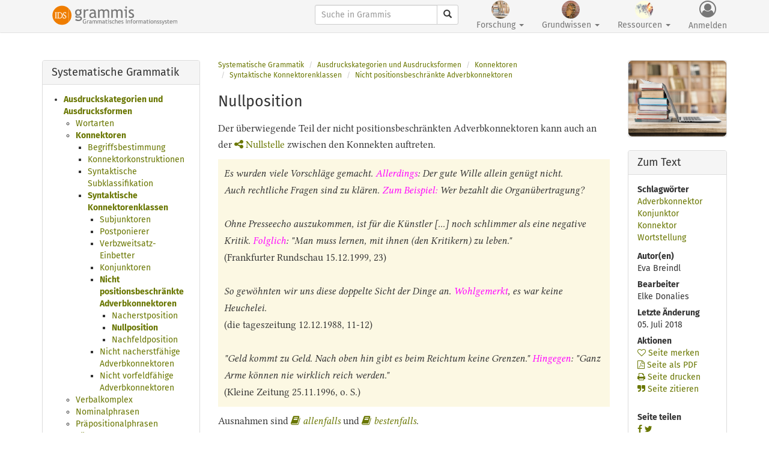

--- FILE ---
content_type: text/html; charset=UTF-8
request_url: https://grammis.ids-mannheim.de/systematische-grammatik/2572
body_size: 42038
content:
<!doctype html>
<html lang="de" itemscope itemtype="http://schema.org/WebPage">
<head>
	<meta http-equiv="Content-Type" content="text/html; charset=utf-8" />
	<meta name="viewport" content="width=device-width, initial-scale=1.0">
	<meta name="google-site-verification" content="TDV-1bA4QoS4ksIDCuhIDKiukijigpUz_NEZBiRs" />
	<meta name="msvalidate.01" content="80B15919D0E04EAASDGEG8363691A3AEB6" />
	
		<title> Nullposition</title>
	
	
	<link rel="stylesheet" href="/css/bootstrap.min.css"/>
	<link rel="stylesheet" href="/css/font-awesome.min.css"/>
	<link rel="stylesheet" href="/css/grammisproto1.css"/>
	<link rel="stylesheet" href="/css/documents.css"/>

	<link rel="stylesheet" href="/css/print.css" media="print"/>
<link rel="stylesheet" href="/css/jquery-ui.min.css"/>	<script src="https://ajax.googleapis.com/ajax/libs/jquery/2.2.4/jquery.js"></script>
	<script src="https://ajax.googleapis.com/ajax/libs/jqueryui/1.12.1/jquery-ui.js"></script>
	<script src="https://cdn.jsdelivr.net/npm/@tensorflow/tfjs@2.0.0/dist/tf.js"></script>
    <script src="https://cdn.jsdelivr.net/npm/danfojs@0.2.7/lib/bundle.js"></script>
    
	<script src="/js/jquery-2.2.3.min.js"></script>
	<script src="/js/jquery-ui.min.js"></script>

	<script src="/js/excercises/selectionExtractor.js"></script>
	<script src="/js/excercises/selectionChecker.js"></script>
	<script src="/js/excercises/index.js"></script>

	<script src="/js/datatables.min.js"></script>
	<script src="/js/datatables.js"></script>
		<script src="https://cdn.datatables.net/buttons/1.5.2/js/dataTables.buttons.min.js"></script>
		
	<script src="/js/d3.v3.min.js"></script>
	<script src="/js/vis.min.js"></script>
		<script type="text/javascript" src="https://cdnjs.cloudflare.com/ajax/libs/iframe-resizer/3.5.16/iframeResizer.min.js"></script>
				<script src="https://cdnjs.cloudflare.com/ajax/libs/vis/4.21.0/vis.min.js"></script>
		
	<script src="/js/bootstrap.min.js"></script>
	<script src="/js/application.js"></script>
	
	
	
	
	<meta name="description" content="grammis ist ein Informationssystem zur deutschen Grammatik und präsentiert aktuelle Forschung zu Syntax, Morphologie und Semantik sowie Wörterbücher, Bibliografien und linguistische Datenbanken." />
	
	

<!-- Piwik -->
<script type="text/javascript">
  var _paq = _paq || [];
  /* tracker methods like "setCustomDimension" should be called before "trackPageView" */
  _paq.push(['trackPageView']);
  //_paq.push(['trackVisibleContentImpressions']);
  _paq.push(['enableLinkTracking']);
  (function() {
    var u="https://stats.ids-mannheim.de/";
    _paq.push(['setTrackerUrl', u+'piwik.php']);
    _paq.push(['setSiteId', '5']);
    var d=document, g=d.createElement('script'), s=d.getElementsByTagName('script')[0];
    g.type='text/javascript'; g.async=true; g.defer=true; g.src=u+'piwik.js'; s.parentNode.insertBefore(g,s);
  })();
</script>
<!-- End Piwik Code -->





    
    
</head>
<body>

<!-- Navbar -->
<div class="container">
	<nav class="navbar navbar-default navbar-fixed-top navbar-full">
	<div class="container">
	<div class="navbar-header">
	<button type="button" class="navbar-toggle collapsed" data-toggle="collapse" data-target="#global-nav" aria-expanded="false">
        <span class="sr-only">Toggle navigation</span>
        <span class="icon-bar"></span>
        <span class="icon-bar"></span>
        <span class="icon-bar"></span>
      </button>
      <a href="/" class="navbar-brand"><img src="/img/GrammisLogoMasterIDS.svg" alt="grammis" class="img-responsive"/></a>	</div>
	
	<div id="global-nav" class="collapse navbar-collapse">
	<div class="navbar-right">
	
	<form method="get" accept-charset="utf-8" class="navbar-form navbar-left" action="/suche">			<div class="input-group">
			<input type="search" name="search" class="form-control input-sm" placeholder="Suche in Grammis" id="search"/><input type="hidden" name="research[]" id="research-sysgrams" value="sysgrams"/><input type="hidden" name="research[]" id="research-corpora" value="corpora"/><input type="hidden" name="research[]" id="research-phonos" value="phonos"/><input type="hidden" name="research[]" id="research-terms" value="terms"/><input type="hidden" name="knowledge[]" id="knowledge-questions" value="questions"/><input type="hidden" name="knowledge[]" id="knowledge-programs" value="programs"/><input type="hidden" name="knowledge[]" id="knowledge-schoolgrams" value="schoolgrams"/><input type="hidden" name="knowledge[]" id="knowledge-orthos" value="orthos"/><input type="hidden" name="ressources[]" id="ressources-connectors" value="connectors"/><input type="hidden" name="ressources[]" id="ressources-affixes" value="affixes"/><input type="hidden" name="ressources[]" id="ressources-prepositions" value="prepositions"/><input type="hidden" name="ressources[]" id="ressources-verbs" value="verbs"/><input type="hidden" name="controller" id="controller"/>				<div class="input-group-btn">
					<button type="submit" class="btn btn-default btn-sm"><span class="glyphicon glyphicon-search" aria-hidden="true"></span></button>      			</div>
    		</div><!-- /input-group -->
    		</form>

  
		  
	
	<ul class="nav navbar-nav">
		<li role="presentation" class="dropdown">
			<a href="/forschung" class="dropdown-toggle text-center" data-toggle="dropdown" role="button"><img src="/img/research-1x.jpg" width="30px" height="30px" class="img-circle" alt=""/><br>Forschung <span class="caret"></span></a>			    <ul class="dropdown-menu">
	            	<li><a href="/systematische-grammatik">Systematische Grammatik</a></li>
			      	<li><a href="/korpusgrammatik">Korpusgrammatik</a></li>
					<!-- <li><a href="/gde">Sprachvergleich</a></li> -->
					<li><a href="/wortphonologie">Wortphonologie</a></li>
					<li><a href="/terminologie">Wissenschaftliche Terminologie</a></li>
					<!-- <li></li> -->
			    </ul>
			 </li>
			 
			 
		<li role="presentation" class="dropdown">
			<a href="/grundwissen" class="dropdown-toggle text-center" data-toggle="dropdown" role="button"><img src="/img/knowledge-1x.jpg" width="30px" height="30px" class="img-circle" alt=""/><br>Grundwissen <span class="caret"></span></a>		        <ul class="dropdown-menu">
			        <li><a href="/fragen">Grammatik in Fragen und Antworten</a></li>
					<li><a href="/progr@mm">Propädeutische Grammatik</a></li>
					<!-- <li><a href="/kontrastive-grammatik">Kontrastive Sicht</a></li> -->
					<li><a href="/vggf">Verzeichnis grundlegender grammatischer Fachausdrücke</a></li>
					<li><a href="/rechtschreibung">Amtliches Regelwerk des Rats für deutsche Rechtschreibung</a></li>
			    </ul>
			 </li>
			 
	        
	    <li role="presentation" class="dropdown">
	    	<a href="/ressourcen" class="dropdown-toggle text-center" data-toggle="dropdown" role="button"><img src="/img/resources-1x.jpg" width="30px" height="30px" class="img-circle" alt=""/><br>Ressourcen <span class="caret"></span></a>		        <ul class="dropdown-menu">
	            	<li><a href="/verbvalenz">Wörterbuch zur Verbvalenz</a></li>
			        <li><a href="/praepositionen">Wörterbuch der Präpositionen</a></li>
			        <li><a href="/konnektoren">Wörterbuch der Konnektoren</a></li>
			        <li><a href="/affixe">Wörterbuch der Affixe</a></li>
			        <li role="separator" class="divider"></li>
				    <li><a href="/genitivdb">Datenbank Genitivmarkierung</a></li>
			     	<!-- <li><a href="/zudasskomplementedb">Datensatz zu-/dass-Komplemente</a></li> -->
			     	<li><a href="/attributiveadjektivedb">Datenbank attributive Adjektive</a></li>
			     	<li><a href="/korpusgrammatik/6568">Datensätze zur Korpusgrammatik</a></li>
			     	<li><a href="/rechtschreibwortschatz">Datenbank Rechtschreibwortschatz</a></li>
			        <li role="separator" class="divider"></li>
			        <li><a href="/bdg">Bibliografie zur deutschen Grammatik</a></li>
			        <li><a href="/bdr">Bibliografie zur deutschen Rechtschreibung</a></li>
			        </ul>
			 </li>
			 			 	<li>
			 	<a href="#" class="text-center" id="login" data-toggle="modal" data-target="#loginModal" role="button"><i class="fa fa-user-circle-o" aria-hidden="true"></i><br>Anmelden</a>			 	</li>
			 				 <li>
			 			 </li>
	</ul>
	</div>
	</div>
	
	
	
	</div>
	</nav>
	
</div>


<div class="modal fade" id="loginModal" tabindex="-1" role="dialog" aria-labelledby="loginModalLabel">
  <div class="modal-dialog" role="document">
    <div class="modal-content">
      <div class="modal-header">
        <button type="button" class="close" data-dismiss="modal" aria-label="Close"><span aria-hidden="true">&times;</span></button>
        <h4 class="modal-title" id="loginModalLabel">Anmeldung</h4>
      </div>
      <div class="modal-body">
	      <div class="text-danger bg-danger error_msg"></div>
	      <div>
	          <form method="post" accept-charset="utf-8" action="/users/login"><div style="display:none;"><input type="hidden" name="_method" value="POST"/></div><div class="form-group"><label for="username">E-Mail</label><input type="text" name="username" placeholder="E-Mail" class="form-control" id="username"/></div><div class="form-group"><label for="password">Passwort</label><input type="password" name="password" placeholder="Passwort" class="form-control" id="password"/></div><button class="btn btn-primary" id="login" type="submit">Anmelden</button></form>	      </div>
	      <div class="margin-top">
<p>Nach der Anmeldung können Sie auf rechtlich geschützte Korpusdaten zugreifen, Merk- und Literaturlisten verwalten und sich Seiten im PDF-Format ausgeben lassen. Sie haben noch keine Kennung? Dann nutzen Sie bitte das <a href='http://www.ids-mannheim.de/registration/' target='_blank'>IDS-Registrierungsportal</a>. Wählen Sie dort <i>Registrierung beantragen</i> und anschließend den IDS-Dienst <i>Grammis – Grammatisches Informationssystem</i>.</p>
		  </div>
	  </div>
      <div class="modal-footer">
        <button type="button" class="btn btn-default" data-dismiss="modal">Schließen</button>
      </div>
    </div><!-- /.modal-content -->
  </div><!-- /.modal-dialog -->
</div><!-- /.modal -->

<script>
$('#loginModal').on('shown.bs.modal', function () {
	$( "#username" ).focus();
	});
</script>
<div class="container piwikTrackContent">
	<div class="row">
	<div class="col-sm-3 col-md-3">
		
<div class="panel panel-default side">
           
	<div class="panel-heading">
		<h3 class="panel-title">Systematische Grammatik</h3>
			</div>
  
<div class="panel-body">
<nav>
<ul><li class="active"><a href="/systematische-grammatik/1772">Ausdruckskategorien und Ausdrucksformen</a><ul><li><a href="/systematische-grammatik/244">Wortarten</a></li><li class="active"><a href="/systematische-grammatik/1182">Konnektoren</a><ul><li><a href="/systematische-grammatik/1183">Begriffsbestimmung</a></li><li><a href="/systematische-grammatik/2726">Konnektorkonstruktionen</a></li><li><a href="/systematische-grammatik/1221">Syntaktische Subklassifikation</a></li><li class="active"><a href="/systematische-grammatik/1188">Syntaktische Konnektorenklassen</a><ul><li><a href="/systematische-grammatik/1202">Subjunktoren</a></li><li><a href="/systematische-grammatik/1203">Postponierer</a></li><li><a href="/systematische-grammatik/1204">Verbzweitsatz-Einbetter</a></li><li><a href="/systematische-grammatik/1281">Konjunktoren</a></li><li class="active"><a href="/systematische-grammatik/1220">Nicht positionsbeschränkte Adverbkonnektoren</a><ul><li><a href="/systematische-grammatik/2571"> Nacherstposition</a></li><li class="active"><a href="/systematische-grammatik/2572"> Nullposition</a><ul></ul></li><li><a href="/systematische-grammatik/2573">Nachfeldposition</a></li></ul></li><li><a href="/systematische-grammatik/1279">Nicht nacherstfähige Adverbkonnektoren</a></li><li><a href="/systematische-grammatik/1278">Nicht vorfeldfähige Adverbkonnektoren</a></li></ul></li></ul></li><li><a href="/systematische-grammatik/1522">Verbalkomplex</a></li><li><a href="/systematische-grammatik/1469">Nominalphrasen</a></li><li><a href="/systematische-grammatik/1417">Präpositionalphrasen</a></li><li><a href="/systematische-grammatik/2124">Sätze</a></li><li><a href="/systematische-grammatik/1943">Nebensätze</a></li></ul></li><li><a href="/systematische-grammatik/1773">Syntagmatische Beziehungen</a></li><li><a href="/systematische-grammatik/1774">Paradigmatische Beziehungen</a></li><li><a href="/systematische-grammatik/2043">Kommunikativ-funktionale Sicht</a></li></ul></nav>

</div>
		  
</div>
		
	</div>
	<div class="col-sm-6 col-md-7 border nomargin">
        
			<!-- Breadcrumbs -->
	<ol class="breadcrumb">
	<li><a href="/systematische-grammatik">Systematische Grammatik</a></li>
				<li><a href="/systematische-grammatik/1772">Ausdruckskategorien und Ausdrucksformen</a></li>
				<li><a href="/systematische-grammatik/1182">Konnektoren</a></li>
				<li><a href="/systematische-grammatik/1188">Syntaktische Konnektorenklassen</a></li>
				<li><a href="/systematische-grammatik/1220">Nicht positionsbeschränkte Adverbkonnektoren</a></li>
			</ol>
			
		<main  itemprop="mainContentOfPage">
		<div class="document" itemprop="mainEntity" itemscope itemtype="http://schema.org/Article" itemid="-nullposition" itemref="publisher">
		<link itemprop="mainEntityOfPage" href="https://grammis.ids-mannheim.de/systematische-grammatik/2572">
		<h1> Nullposition</h1><p>Der überwiegende Teil der nicht positionsbeschränkten Adverbkonnektoren kann auch an der
	 <a href="#" data-toggle="modal" data-target="#termwbModal" class="termwb" data-id="1818" title="Terminologischer Hyperlink">Nullstelle</a> zwischen den Konnekten auftreten. </p><div class="example"><i>Es wurden viele Vorschläge gemacht. <span class="text-magenta">Allerdings</span>: Der gute Wille allein genügt nicht.</i><br><i>Auch rechtliche Fragen sind zu klären.<span class="text-magenta"> Zum
                    Beispiel:</span> Wer bezahlt die Organübertragung?</i><br><br><i>Ohne Presseecho auszukommen, ist für die Künstler [...] noch schlimmer als
                eine negative Kritik. <span class="text-magenta">Folglich</span>: "Man muss
                lernen, mit ihnen (den Kritikern) zu leben." <br></i>
   (Frankfurter Rundschau 15.12.1999, 23)
<br><br><i>So gewöhnten wir uns diese doppelte Sicht der Dinge an. <span class="text-magenta">Wohlgemerkt</span>, es war keine Heuchelei.
                <br></i>
   (die tageszeitung 12.12.1988, 11-12)
<br><br><i>"Geld kommt zu Geld. Nach oben hin gibt es beim Reichtum keine
                Grenzen." <span class="text-magenta">Hingegen</span>: "Ganz Arme können nie
                wirklich reich werden."<br></i>
   (Kleine Zeitung 25.11.1996, o. S.)
</div><p>Ausnahmen sind <a class="gramwb" href="#" data-toggle="modal" data-target="#gramwbModal" title="Hyperlink zum grammatischen Woerterbuch" data-id="407163"><em>allenfalls</em></a> und
	 <a class="gramwb" href="#" data-toggle="modal" data-target="#gramwbModal" title="Hyperlink zum grammatischen Woerterbuch" data-id="407154"><em>bestenfalls</em></a>. </p><p>Generell ist die Nullposition <a class="sysgram" title="Verweis auf einen Grammatiktext" href="/systematische-grammatik/2525">konnektintegrierbarer Konnektoren</a> dadurch gekennzeichnet, dass das auf den
	 Konnektor folgende Konnekt mit einem neuen Intonationsansatz beginnt. In der schriftlichen Form
	 wird dies meistens durch den Doppelpunkt markiert. Das unterscheidet die Position der
	 konnektintegrierbaren Konnektoren an der Nullstelle von der regulären, festen Position von
	 Konjunktoren wie <a class="gramwb" href="#" data-toggle="modal" data-target="#gramwbModal" title="Hyperlink zum grammatischen Woerterbuch" data-id="406924"><em>und</em></a> zwischen den
	 Konnekten. Obwohl die Verwendungen von Konjunktoren und konnektintegrierbaren Konnektoren an der
	 Nullstelle nach rein topologischen Gesichtspunkten nicht unterscheidbar sind, ist die Nullstelle
	 als mögliche Position konnektintegrierbarer Konnektoren somit dennoch von der Konjunktorposition zu
	 unterscheiden.</p><p>Allerdings sind nicht in jedem Falle die Intonationskriterien der Nullstelle so eindeutig
	 wie in den obigen Beispielen. Einige wenige nicht positionsbeschränkte Adverbkonnektoren, nämlich
	 <a class="gramwb" href="#" data-toggle="modal" data-target="#gramwbModal" title="Hyperlink zum grammatischen Woerterbuch" data-id="407074"><em>aber</em></a>, <a class="gramwb" href="#" data-toggle="modal" data-target="#gramwbModal" title="Hyperlink zum grammatischen Woerterbuch" data-id="407031"><em>also</em></a> und <a class="gramwb" href="#" data-toggle="modal" data-target="#gramwbModal" title="Hyperlink zum grammatischen Woerterbuch" data-id="407083"><em>nur</em></a>, treten auch wie Konjunktoren ohne Pause vor dem folgenden
	 Konnekt auf und bilden so mit dem Konnekt eine einzige Intonationsphrase.</p><div class="example"><i>Sie lesen meine Bücher nicht. <span class="text-magenta">Also</span> wie
                können Sie meine Gedanken beurteilen? <br></i>
   (Der Spiegel 9.12.1991, 248)
<br><br><i>Ich wäre ja gerne gekommen, <span class="text-magenta">aber</span> dann ist
                mir leider der Staubsauger auf den Fuß gefallen. </i><br><br><i>Natürlich wird auch kritisch gefragt, das ist ganz klar. <span class="text-magenta">Nur</span> war halt bis jetzt eigentlich noch nicht Anlass da,
                um ah, um ah, kritisch zu fragen.<br></i>
   (Franz Beckenbauer 1994 in SDR3 Leute)
<a class="audio" data-toggle="modal" data-target="#audioModal" data-src="/sound/beckenbauer.mp3"><i class="fa fa-volume-up" aria-hidden="true"></i></a></div>      
      
      </div>
      </main>
      
      
	</div>
	<div class="col-sm-3 col-md-2">
      
      	<div class="panel panel-default side  hidden-xs hidden-sm">

	<img src="/img/sysgrams.jpg" class="img-rounded img-responsive" width="165px" alt=""/>	
	</div>
	<div class="panel panel-default side">
  <div class="panel-heading">
    <h3 class="panel-title">Zum Text</h3>
  </div>
  <div class="panel-body">
  <dl class="about-the-topic">
    	<dt>Schlagwörter</dt>
  	<dd>
  	<ul class="list-unstyled">
  	  		<li><a href="#" data-toggle="modal" data-target="#tagModal" data-tag="Adverbkonnektor" class="tag">Adverbkonnektor</a></li>
  		  		<li><a href="#" data-toggle="modal" data-target="#tagModal" data-tag="Konjunktor" class="tag">Konjunktor</a></li>
  		  		<li><a href="#" data-toggle="modal" data-target="#tagModal" data-tag="Konnektor" class="tag">Konnektor</a></li>
  		  		<li><a href="#" data-toggle="modal" data-target="#tagModal" data-tag="Wortstellung" class="tag">Wortstellung</a></li>
  		  	</ul>
  	</dd>
  	  		<dt>Autor(en)</dt>
  		<dd>
  		Eva Breindl  		</dd>
  		  	
  	
  	  		<dt>Bearbeiter</dt>
  			<dd>
  		Elke Donalies  		</dd>
  				  	<dt>Letzte Änderung</dt>
		  	<dd><time itemprop="datePublished" datetime="2026-07-05T13:18:00+02:00">05. Juli 2018</time>
		  	</dd>
		  	  	<dt>Aktionen</dt>
            <dd>
        <a href="#" title="Seite merken" id="toggleFavorites" data-loggedin="-1"><i class='fa fa-heart-o' aria-hidden='true'></i> Seite merken</a><br><a href="#" title="Seite merken" id="toggleFavorites" data-toggle="modal" data-target="#loginModal"><i class='fa fa-file-pdf-o' aria-hidden='true'></i> Seite als PDF</a><br><a href="javascript:window.print();" title="Print"><i class='fa fa-print' aria-hidden='true'></i> Seite drucken</a><br><a href="#" data-toggle="modal" data-target="#quotationModal"><i class='fa fa-quote-right' aria-hidden='true'></i> Seite zitieren</a><br>  	</dd>
  	
    <br>
  	<dt>Seite teilen</dt>
  	<dd>
  		
			<a href="https://www.facebook.com/sharer/sharer.php?u=https%3A%2F%2Fgrammis.ids-mannheim.de%2FAuf+Facebook+teilen" title="Auf Facebook teilen" target="_blank"><i class="fa fa-facebook"></i></a>				<a href="http://twitter.com/home?status=+https%3A%2F%2Fgrammis.ids-mannheim.de%2FAuf+Twitter+teilen" title="Auf Twitter teilen" target="_blank"><i class="fa fa-twitter"></i></a>			</dd>
	
  </dl>
  </div>
</div>
<div class="panel panel-default side">
  <div class="panel-heading">
    <h3 class="panel-title">Weiterführend</h3>
  </div>
  <div class="panel-body">
  
  <a href="https://www.ids-mannheim.de/gra/projekte2/grammatische-ressourcen/" target="_blank">Projektinformation</a><br><a href="/tags/cloud">Schlagwortwolke</a><br><a href="/tags">Schlagwortliste</a><br>  </div>
</div>

	</div>
    </div>
</div>    
    
    
    
<!--
<button type="button" class="btn btn-default btn-sm" data-toggle="modal" data-target="#audioModal" data-src="http://hypermedia.ids-mannheim.de/sound/herzog2.mp3">
  <i class="fa fa-play" aria-hidden="true"></i>
</button>
-->



<!-- Tag Modal -->
<div class="modal fade" id="tagModal" tabindex="-1" role="dialog" aria-labelledby="tagModalLabel">
  <div class="modal-dialog" role="document">
    <div class="modal-content">
      <div class="modal-header">
        <button type="button" class="close" data-dismiss="modal" aria-label="Close"><span aria-hidden="true">&times;</span></button>
        <h4 class="modal-title" id="tagModalLabel">Ergebnis der Schlagwortsuche</h4>
      </div>
      <div class="modal-body">
        <div class="modal-resultset">
        	<div id="loading"><img src="/img/ajax-loader.gif" alt=""/></div>
        </div>
      </div>
      <div class="modal-footer">
        <button type="button" class="btn btn-default" data-dismiss="modal">Schließen</button>
      </div>
    </div>
  </div>
</div>



<!-- Dictionaries Modal -->
<div class="modal fade" id="gramwbModal" tabindex="-1" role="dialog" aria-labelledby="gramwbModalLabel">
  <div class="modal-dialog" role="document">
    <div class="modal-content">
      <div class="modal-header">
        <button type="button" class="close" data-dismiss="modal" aria-label="Close"><span aria-hidden="true">&times;</span></button>
        <h4 class="modal-title" id="gramwbModalLabel">Grammatisches Wörterbuch</h4>
      </div>
      <div class="modal-body">
        <div class="modal-wbentry">
        	<div id="loading"><img src="/img/ajax-loader.gif" alt=""/></div>
        </div>
      </div>
      <div class="modal-footer">
        <button type="button" class="btn btn-default" data-dismiss="modal">Schließen</button>
      </div>
    </div>
  </div>
</div>


<!-- Terms Modal -->
<div class="modal fade" id="termwbModal" tabindex="-1" role="dialog" aria-labelledby="termwbModalLabel">
  <div class="modal-dialog" role="document">
    <div class="modal-content">
      <div class="modal-header">
        <button type="button" class="close" data-dismiss="modal" aria-label="Close"><span aria-hidden="true">&times;</span></button>
        <h4 class="modal-title" id="termwbModalLabel">Terminologisches Wörterbuch</h4>
      </div>
      <div class="modal-body">
        <div class="modal-wbentry">
        	<div id="loading"><img src="/img/ajax-loader.gif" alt=""/></div>
        </div>
      </div>
      <div class="modal-footer">
        <button type="button" class="btn btn-default" data-dismiss="modal">Schließen</button>
      </div>
    </div>
  </div>
</div>

<!-- TermsEvalbu Modal -->
<div class="modal fade" id="termwbEvalbuModal" tabindex="-1" role="dialog" aria-labelledby="termwbModalLabel">
  <div class="modal-dialog" role="document">
    <div class="modal-content">
      <div class="modal-header">
        <button type="button" class="close" data-dismiss="modal" aria-label="Close"><span aria-hidden="true">&times;</span></button>
        <h4 class="modal-title" id="termwbModalLabel">Terminologisches Wörterbuch</h4>
      </div>
      <div class="modal-body">
        <div class="modal-wbentry">
        	<div id="loading"><img src="/img/ajax-loader.gif" alt=""/></div>
        </div>
      </div>
      <div class="modal-footer">
        <button type="button" class="btn btn-default" data-dismiss="modal">Schließen</button>
      </div>
    </div>
  </div>
</div>

<!-- TermsVGGF Modal -->
<div class="modal fade" id="vggfModal" tabindex="-1" role="dialog" aria-labelledby="termwbModalLabel">
  <div class="modal-dialog" role="document">
    <div class="modal-content">
      <div class="modal-header">
        <button type="button" class="close" data-dismiss="modal" aria-label="Close"><span aria-hidden="true">&times;</span></button>
        <h4 class="modal-title" id="termwbModalLabel">Verzeichnis grundlegender grammatischer Fachausdrücke</h4>
      </div>
      <div class="modal-body">
        <div class="modal-wbentry">
        	<div id="loading"><img src="/img/ajax-loader.gif" alt=""/></div>
        </div>
      </div>
      <div class="modal-footer">
        <button type="button" class="btn btn-default" data-dismiss="modal">Schließen</button>
      </div>
    </div>
  </div>
</div>

<!-- Bibliographies Modal -->
<div class="modal fade" id="bdgModal" tabindex="-1" role="dialog" aria-labelledby="bdgModalLabel">
  <div class="modal-dialog" role="document">
    <div class="modal-content">
      <div class="modal-header">
        <button type="button" class="close" data-dismiss="modal" aria-label="Close"><span aria-hidden="true">&times;</span></button>
        <h4 class="modal-title" id="bdgModalLabel">Bibliografie zur deutschen Grammatik</h4>
      </div>
      <div class="modal-body">
        <div class="modal-wbentry">
        	<div id="loading"><img src="/img/ajax-loader.gif" alt=""/></div>
        </div>
      </div>
      <div class="modal-footer">
        <button type="button" class="btn btn-default" data-dismiss="modal">Schließen</button>
      </div>
    </div>
  </div>
</div>


<!-- Scribals Modal -->
<div class="modal fade" id="sigModal" tabindex="-1" role="dialog" aria-labelledby="sigModalLabel">
  <div class="modal-dialog" role="document">
    <div class="modal-content">
      <div class="modal-header">
        <button type="button" class="close" data-dismiss="modal" aria-label="Close"><span aria-hidden="true">&times;</span></button>
        <h4 class="modal-title" id="sigModalLabel">Literaturangabe</h4>
      </div>
      <div class="modal-body">
        <div class="modal-wbentry">
        	<div id="loading"><img src="/img/ajax-loader.gif" alt=""/></div>
        </div>
      </div>
      <div class="modal-footer">
        <button type="button" class="btn btn-default" data-dismiss="modal">Schließen</button>
      </div>
    </div>
  </div>
</div>


<!-- Quotation Modal -->
<div class="modal fade" id="quotationModal" tabindex="-1" role="dialog" aria-labelledby="quotationModalLabel">
  <div class="modal-dialog" role="document">
    <div class="modal-content">
      <div class="modal-header">
        <button type="button" class="close" data-dismiss="modal" aria-label="Close"><span aria-hidden="true">&times;</span></button>
        <h4 class="modal-title" id="quotationModalLabel">Zitation</h4>
      </div>
      <div class="modal-body">
        <div> Nullposition. In: Leibniz-Institut für Deutsche Sprache: "Systematische Grammatik". Grammatisches Informationssystem grammis.<br>DOI: 10.14618/grammatiksystem<br>Permalink: https://grammis.ids-mannheim.de/systematische-grammatik/2572</div>
      </div>
      <div class="modal-footer">
        <button type="button" class="btn btn-default" data-dismiss="modal">Schließen</button>
      </div>
    </div>
  </div>
</div>


<!-- Audio Modal -->
<div class="modal fade" id="audioModal" tabindex="-1" role="dialog" aria-labelledby="audioModalLabel">
  <div class="modal-dialog" role="document">
    <div class="modal-content">
      <div class="modal-header">
        <button type="button" class="close" data-dismiss="modal" aria-label="Close"><span aria-hidden="true">&times;</span></button>
        <h4 class="modal-title" id="audioModalLabel">Tonbeispiel</h4>
      </div>
      <div class="modal-body">
        <iframe id="iframe" src=""></iframe>
      </div>
      <div class="modal-footer">
        <button type="button" class="btn btn-default" data-dismiss="modal">Schließen</button>
      </div>
    </div>
  </div>
</div>


<div class="container clearfix">
	
</div>


<footer class="footer">
	<div class="container">
	<!--
	<div class="row">
	<div class="col-md-9">
	-->
		<p>
    	<a href="http://www.ids-mannheim.de/" target="_blank"><img src="/img/IDS_Logo_2019.svg" width="300px" alt=""/></a>    	<br/>
		<small class="text-muted">
    	<a href="/impressum">Impressum</a> |
    	<a href="/datenschutz">Datenschutz</a> |
    	<a href="#" data-toggle="modal" data-target="#litModal">Zitierweise</a>    	</small>
    	</p>

<div class="modal fade" id="litModal" tabindex="-1" role="dialog" aria-labelledby="litModalLabel" aria-hidden="true">
  <div class="modal-dialog" role="document">
    <div class="modal-content">
      <div class="modal-header">
        <button type="button" class="close" data-dismiss="modal" aria-label="Close"><span aria-hidden="true">&times;</span></button>
        <h3 class="modal-title" id="litModalLabel">Zitierweise</h3>
      </div>
      <div class="modal-body">
<p class="text-left">Schneider, Roman / Lang, Christian (2022): Das grammatische Informationssystem grammis – Inhalte, Anwendungen und Perspektiven. In: Zeitschrift für germanistische Linguistik, 50(2). Berlin/Boston: de Gruyter, 407-427. https://doi.org/10.1515/zgl-2022-2060</p>
<pre class="text-left"><code>@article{SchneiderLang2022,
title = {Das grammatische Informationssystem grammis – Inhalte, Anwendungen und Perspektiven},
author = {Roman Schneider and Christian Lang},
year = {2022},
journal = {Zeitschrift für germanistische Linguistik},
volume = {50},
number = {2},
pages = {407--427},
doi = {doi:10.1515/zgl-2022-2060}
}      
</code></pre> 
      </div>
      <div class="modal-footer">
        <button type="button" class="btn btn-primary" data-dismiss="modal">Schließen</button>
      </div>
    </div>
  </div>
</div>
</div>
</footer>

<script>
$('#tagModal').on('show.bs.modal', function (event) {
	  var link = $(event.relatedTarget) // Link that triggered the modal
	  var recipient = link.data('tag') // Extract info from data-* attributes
	  // If necessary, you could initiate an AJAX request here (and then do the updating in a callback).
	  // Update the modal's content. We'll use jQuery here, but you could use a data binding library or other methods instead.
	  
	  var modal = $(this);
	  modal.find('.modal-tag').text(recipient);
	  
	 // call piwik
	  _paq.push(['trackContentImpression', 'Modalfenster Schlagwörter', link.text(), "https://grammis.ids-mannheim.de/tags/view/" + link.data('tag')]);
	 
	  $.ajax({
		  method: "POST",
		  url: "https://grammis.ids-mannheim.de/documents/get-tag-results",
		  data: { tag: recipient }
		})
		  .done(function( html ) {
			  modal.find('.modal-resultset').replaceWith(html);
  		})
  		  .fail(function(){
  	  		  modal.find('.modal-resultset').empty().append('<p class="text-danger">Kein Ergebnis gefunden.</p>');
  		  });
	});
      		
      		
      		
$('#gramwbModal').on('show.bs.modal', function (event) {
	  var link = $(event.relatedTarget) // Link that triggered the modal
	  var entry_id = link.data('id') // Extract info from data-* attributes
	  // If necessary, you could initiate an AJAX request here (and then do the updating in a callback).
	  // Update the modal's content. We'll use jQuery here, but you could use a data binding library or other methods instead.
	  
	  var modal = $(this);
	  //modal.find('.modal-tag').text(recipient);
	  
	  // call piwik
	  _paq.push(['trackContentImpression', 'Modalfenster Grammatisches WB', link.text() + ' (' + link.data('id') + ')', "https://grammis.ids-mannheim.de/terms/view/" + entry_id]);
	  		
	  $.ajax({
		  method: "POST",
		  url: "https://grammis.ids-mannheim.de/dictionaries/get-gramwb",
		  data: { id: entry_id }
		})
		  .done(function( html ) {
			  modal.find('.modal-wbentry').empty().append(html);
  		})
  		  .fail(function(){
  	  		  modal.find('.modal-resultset').empty().append('<p class="text-danger">Kein Ergebnis gefunden.</p>');
  		  });
	});

      		
$('#termwbModal').on('show.bs.modal', function (event) {
	  var link = $(event.relatedTarget) // Link that triggered the modal
	  var entry_id = link.data('id') // Extract info from data-* attributes
	  // If necessary, you could initiate an AJAX request here (and then do the updating in a callback).
	  // Update the modal's content. We'll use jQuery here, but you could use a data binding library or other methods instead.
	  
	  var modal = $(this);
	  //modal.find('.modal-tag').text(recipient);
	
	 // call piwik
	  _paq.push(['trackContentImpression', 'Modalfenster Terminologie', link.text() + ' (' + link.data('id') + ')', "https://grammis.ids-mannheim.de/terms/view/" + entry_id]);
	  		
	  $.ajax({
		  method: "POST",
		  url: "https://grammis.ids-mannheim.de/dictionaries/get-termwb",
		  data: { id: entry_id }
		})
		  .success(function( html ) {
		  	  modal.find('.modal-wbentry').empty().append(html);
  		})
  		  .fail(function(){
  	  		  modal.find('.modal-resultset').empty().append('<p class="text-danger">Kein Ergebnis gefunden.</p>');
  	});
});

		  		
$('#termwbModal').on('click', 'a.termwb', function (event) {
	
	  event.preventDefault();
		  		
	  var entry_id = $(this).attr('href') // Extract info from href
	  console.log($(this).attr('href'));
		  		
	  var modal = $(this);
	  $.ajax({
		  method: "POST",
		  url: "https://grammis.ids-mannheim.de/dictionaries/get-termwb",
		  data: { id: entry_id }
		})
		  .success(function( html ) {
		  	  $('#termwbModal').find('.modal-wbentry').empty().append(html);
  		})
  		  .fail(function(){
  	  		  $('#termwbModal').find('.modal-resultset').empty().append('<p class="text-danger">Kein Ergebnis gefunden.</p>');
  		});
		  		
	
		  		
});
		  		
$('#termwbEvalbuModal').on('show.bs.modal', function (event) {
	  var link = $(event.relatedTarget) // Link that triggered the modal
	  var entry_id = link.data('id') // Extract info from data-* attributes
	  // If necessary, you could initiate an AJAX request here (and then do the updating in a callback).
	  // Update the modal's content. We'll use jQuery here, but you could use a data binding library or other methods instead.
	  
	  var modal = $(this);
	  //modal.find('.modal-tag').text(recipient);
	
	 // call piwik
	  _paq.push(['trackContentImpression', 'Modalfenster Terminologie', link.text() + ' (' + link.data('id') + ')', "https://grammis.ids-mannheim.de/terms/view/" + entry_id]);
	  		
	  $.ajax({
		  method: "POST",
		  url: "https://grammis.ids-mannheim.de/dictionaries/get-termwb-evalbu",
		  data: { id: entry_id }
		})
		  .success(function( html ) {
		  	  modal.find('.modal-wbentry').empty().append(html);
  		})
  		  .fail(function(){
  	  		  modal.find('.modal-resultset').empty().append('<p class="text-danger">Kein Ergebnis gefunden.</p>');
  	});
});

		  		
$('#termwbEvalbuModal').on('click', 'a.termwbevalbu', function (event) {
	
	  event.preventDefault();
		  		
	  var entry_id = $(this).attr('href') // Extract info from href
	  console.log($(this).attr('href'));
		  		
	  var modal = $(this);
	  $.ajax({
		  method: "POST",
		  url: "https://grammis.ids-mannheim.de/dictionaries/get-termwb-evalbu",
		  data: { id: entry_id }
		})
		  .success(function( html ) {
		  	  $('#termwbModal').find('.modal-wbentry').empty().append(html);
  		})
  		  .fail(function(){
  	  		  $('#termwbModal').find('.modal-resultset').empty().append('<p class="text-danger">Kein Ergebnis gefunden.</p>');
  		});
		  		
	
		  		
});
		  		
	

$('#vggfModal').on('show.bs.modal', function (event) {
	  var link = $(event.relatedTarget) // Link that triggered the modal
	  var entry_id = link.data('id') // Extract info from data-* attributes
	  // If necessary, you could initiate an AJAX request here (and then do the updating in a callback).
	  // Update the modal's content. We'll use jQuery here, but you could use a data binding library or other methods instead.
	  
	  var modal = $(this);
	  //modal.find('.modal-tag').text(recipient);
	
	 // call piwik
	  _paq.push(['trackContentImpression', 'Modalfenster Terminologie', link.text() + ' (' + link.data('id') + ')', "https://grammis.ids-mannheim.de/schoolgrams/view/" + entry_id]);
	  		
	  $.ajax({
		  method: "POST",
		  url: "https://grammis.ids-mannheim.de/dictionaries/get-termwb-vggf",
		  data: { id: entry_id }
		})
		  .success(function( html ) {
		  	  modal.find('.modal-wbentry').empty().append(html);
  		})
  		  .fail(function(){
  	  		  modal.find('.modal-resultset').empty().append('<p class="text-danger">Kein Ergebnis gefunden.</p>');
  	});
});

		  		
$('#vggfModal').on('click', 'a.termwb', function (event) {
	
	  event.preventDefault();
		  		
	  var entry_id = $(this).attr('href') // Extract info from href
	  console.log($(this).attr('href'));
		  		
	  var modal = $(this);
	  $.ajax({
		  method: "POST",
		  url: "https://grammis.ids-mannheim.de/dictionaries/get-termwb-vggf",
		  data: { id: entry_id }
		})
		  .success(function( html ) {
		  	  $('#vggfModal').find('.modal-wbentry').empty().append(html);
  		})
  		  .fail(function(){
  	  		  $('#vggfModal').find('.modal-resultset').empty().append('<p class="text-danger">Kein Ergebnis gefunden.</p>');
  		});
		  		
	
		  		
});



  		
$('#bdgModal').on('show.bs.modal', function (event) {
	  var link = $(event.relatedTarget) // Link that triggered the modal
	  var bib_id = link.data('id') // Extract info from data-* attributes
	  // If necessary, you could initiate an AJAX request here (and then do the updating in a callback).
	  // Update the modal's content. We'll use jQuery here, but you could use a data binding library or other methods instead.
	  
	  var modal = $(this);
	  //modal.find('.modal-tag').text(recipient);
	  
	 // call piwik
	  _paq.push(['trackContentImpression', 'Modalfenster Bibliographie (BDG)', link.text() + ' (' + link.data('id') + ')', "https://grammis.ids-mannheim.de/bibliographies/view/" + bib_id]);
	 
	  $.ajax({
		  method: "POST",
		  url: "https://grammis.ids-mannheim.de/bibliographies/view",
		  data: { bib_id: bib_id }
		})
		  .success(function( html ) {
			  modal.find('.modal-wbentry').empty().append(html);
  		})
  		  .fail(function(){
  	  		   modal.find('.modal-wbentry').empty().append(html);
  		  });
	});
		  		


				
$('#bdgModal').on('click', 'a', function (event) {
	
       
		  event.preventDefault();
			  		
		  var entry_id = $(this).attr('data-id') // Extract info from href
  			
  			var modal = $(this);
  
			$.ajax({
			  method: "POST",
			  url: "https://grammis.ids-mannheim.de/bibliographies/view",
			  data: { bib_id: entry_id }
			})
			  .success(function( html ) {
			  	   $('#bdgModal').find('.modal-wbentry').empty().append(html);
	  		})
	  		  .fail(function(){
	  	  		   $('#bdgModal').find('.modal-wbentry').empty().append(html);
	  		});
        
				  		
});
		  		
		  		
$('#sigModal').on('show.bs.modal', function (event) {
	  var link = $(event.relatedTarget) // Link that triggered the modal
	  var id = link.data('id') // Extract info from data-* attributes
	  // If necessary, you could initiate an AJAX request here (and then do the updating in a callback).
	  // Update the modal's content. We'll use jQuery here, but you could use a data binding library or other methods instead.
	  
	  var modal = $(this);
	  //modal.find('.modal-tag').text(recipient);
	  
	 // call piwik
	  _paq.push(['trackContentImpression', 'Modalfenster Signaturen', link.text() + ' (' + link.data('id') + ')', "https://grammis.ids-mannheim.de/scribals/view/" + id]);
	 
	  $.ajax({
		  method: "POST",
		  url: "https://grammis.ids-mannheim.de/scribals/view",
		  data: { id: id }
		})
		  .success(function( html ) {
			  modal.find('.modal-wbentry').empty().append(html);
  		})
  		  .fail(function(){
  	  		  modal.find('.modal-resultset').empty().append('<p class="text-danger">Kein Ergebnis gefunden.</p>');
  		  });
	});

		  		
$('#quotationModal').on('show.bs.modal', function (event) {
	  // call piwik
	  _paq.push(['trackContentImpression', 'Seite zitieren', document.title]);
});
		  		
		  		
$('#audioModal').on('show.bs.modal', function (event) {
	  var button = $(event.relatedTarget) // Button that triggered the modal
	  var recipient = button.data('src') // Extract info from data-* attributes
	  // If necessary, you could initiate an AJAX request here (and then do the updating in a callback).
	  // Update the modal's content. We'll use jQuery here, but you could use a data binding library or other methods instead.
	  var modal = $(this)
	  modal.find('.modal-body #iframe').attr('src', recipient)
	});
	
        		
$('#toggleFavorites').click(function (event) {
		
		var link = $(this) // Link that triggered the modal
	  	var loggedin = link.data('loggedin') // Extract info from data-* attributes
	  	
		if (loggedin == -1){
		  	// log user in before saving doc to favorites
		  	$('#loginModal').modal('show');
		  	// correct login will reload the page, so everything down here won't be executed
		  	
		  	
		  	
		}else{
		  	// user is already logged in, so just save doc to favorites
		  	
			// call piwik
	 		_paq.push(['trackContentImpression', link.text(), document.title]);
	 
			$.ajax({
			  method: 'POST',
			  url: 'https://grammis.ids-mannheim.de/favorites/toggle-favorites',
			  data: { username: '', document_id: 2572, document_type: 'd', controller: 'Sysgrams', action: 'view', url: '/systematische-grammatik/2572'}
			})
			   .success(function( html ) {
				  $('#toggleFavorites').empty().append( html );
			})
			  .done(function( html ) {
				  $('#toggleFavorites').empty().append( html );
			  	  $('#toggleFavorites').attr('title', 'Von Merkliste entfernen');
			})
			  .fail(function(jqXHR, textStatus, error){
			  		if (jqXHR.status == 403) {
			  			$('#toggleFavorites').empty().append('<p class="text-danger">' + jqXHR.status + '</p>');
			  		}
			  });
			  		
		} // if

	});</script>
</body>
</html>

--- FILE ---
content_type: text/css
request_url: https://grammis.ids-mannheim.de/css/grammisproto1.css
body_size: 9667
content:
@CHARSET "UTF-8";

/**
use https://cssminifier.com/ to minify

and use in production only grammis.min.css

*/


/*** FiraSans ***/
@font-face{ 
   font-family: 'FiraSans';
   src: url('../fonts/Fira_Sans/FiraSans-Regular.ttf') format('truetype');
   font-weight: normal; font-style: normal;
}

@font-face{ 
   font-family: 'FiraSans';
   src: url('../fonts/Fira_Sans/FiraSans-Bold.ttf') format('truetype');
   font-weight: bold; font-style: normal;
}

@font-face{ 
   font-family: 'FiraSans';
   src: url('../fonts/Fira_Sans/FiraSans-Italic.ttf') format('truetype');
   font-weight: normal; font-style: italic;
}

@font-face{ 
   font-family: 'FiraSans';
   src: url('../fonts/Fira_Sans/FiraSans-BoldItalic.ttf') format('truetype');
   font-weight: bold; font-style: italic;
}


/*** Libertinus ***/
@font-face{ 
   font-family: 'Libertinus';
   src: url('../fonts/Libertinus/LibertinusSerif-Regular.otf') format('truetype');
   font-weight: normal; font-style: normal;
}

@font-face{ 
   font-family: 'Libertinus';
   src: url('../fonts/Libertinus/LibertinusSerif-Bold.otf') format('truetype');
   font-weight: bold; font-style: normal;
}

@font-face{ 
   font-family: 'Libertinus';
   src: url('../fonts/Libertinus/LibertinusSerif-Italic.otf') format('truetype');
   font-weight: normal; font-style: italic;
}

@font-face{ 
   font-family: 'Libertinus';
   src: url('../fonts/Libertinus/LibertinusSerif-BoldItalic.otf') format('truetype');
   font-weight: bold; font-style: italic;
}



@font-face{ 
   font-family: 'FuturaLight';
   src: url('../fonts/Futura/Futura.ttf') format('truetype');
}

@font-face{ 
   font-family: 'SansForgetica';
   src: url('../fonts/SansForgetica-Regular.otf') format('truetype');
}

body {
   /*font-family: -apple-system, "Arial Unicode MS", BlinkMacSystemFont, "Segoe UI", Roboto, Helvetica, Arial, sans-serif;*/
   /*font-family: 'SansForgetica';*/
   font-family: FiraSans, Helvetica, Arial, sans-serif;
   font-size: 16px;
   margin-top: 100px;
   
   /* hyphens */
   -moz-hyphens: auto;
   -o-hyphens: auto;
   -webkit-hyphens: auto;
   -ms-hyphens: auto;
   hyphens: auto; 
   
}

iframe body {
	font-size: 16px;
}


.brand {
   /*font-family: "Trebuchet MS";*/
   font-size: 36pt;
   font-weight: bold;
   /*color: rgb(238, 118, 0);*/
}

.brand:hover {
   text-decoration: none;
}

.grammis {
   font-family: "Trebuchet MS";
}

.container {
   border: 0px solid black;
   /*margin-bottom: 20px;*/
}

.border {
   border: 0px solid black;
}

.no-border {
	border: 0px;
}

.nomargin {
   margin: 0px;
}

img.logo {
   display: inline;
}

.breadcrumb {
   font-size: 12px;
   background: none;
   padding: 0px;
}

.panel.side {
   font-size: 14px;
}

.panel-title {
	font-family: FiraSans, FuturaLight, sans-serif;
}

.margin-top {
	margin-top: 1em;
}

img#categoryimage {
	height: 120px;
	width: 155px;
}

h1 {
	margin-bottom: 0.67em;
}


/*****
make it greeny
*****/

span.text-black { color: black; }
span.text-blue { color: blue; }
span.text-brown { color: brown; }
span.text-gold { color: gold; }
span.text-gray { color: gray; }
span.text-green { color: green; }
span.text-lightblue { color: lightblue; }
span.text-lightcoral { color: lightcoral; }
span.text-lightgreen { color: lightgreen; }
span.text-lightskyblue { color: lightskyblue; }
span.text-magenta { color: magenta; }
span.text-orange { color: orange; }
span.text-pink { color: pink; }
span.text-purple { color: purple; }
span.text-red {	color: red; }
span.text-salmon { color: salmon; }
span.text-silver { color: silver; }
span.text-teal { color: teal; }
span.text-turquoise { color: turquoise; }
span.text-violet { color: violet; }
span.text-white { color: white; }
span.text-whitesmoke { color: whitesmoke; }
span.text-yellow { color: yellow; }

a, a:hover, a:focus {
    color: #6a7702;
}


.btn-primary, .btn-primary:hover, .btn-primary:active, .btn-primary:focus, .btn-primary:active:hover, .btn-primary:active:focus {
    background-color: #6a7702;
    border-color: #4C6502;
}

.form-control:focus {
    border-color: #6a7702;
    box-shadow: inset 0 1px 1px rgb(0 0 0 / 8%), 0 0 8px rgb(76 101 2 / 60%);
}

.bg-info {
    background-color: #e2e8a4;
}

.bg-secondary {
    background-color: #DFF0FF;
}

figure {
   margin: 10px auto;
   text-align: center;
}

ul {
	padding-left: 20px;
}

ul.condensed {
	padding-left: 5px;
}

.side ul li ul {
   padding-left: 20px;
}


.side ul:first-child>li {
   margin-bottom: 10px;
}


.side ul.list-unstyled:first-child>li {
   margin-bottom: 0;
}

ol.lower-roman {
	list-style-type: lower-roman;
}

.marketing {
   text-align: center;
   margin-top: 10px;
}

.search {
   margin-bottom: 5em;
   margin-top: 4em;
}

.themes {
   margin-top: 8em;
}

.row-bordered {
   position:relative;
}

.row-bordered:before {
   content:'';
   display:block;
   width:80%;
   position:absolute;
   bottom:0;
   left:50%;
   margin-left:-40%;
   height:1px;
   /*background:-webkit-radial-gradient(center, ellipse, rgba(0,0,0,0.2) 0, rgba(255,255,255,0) 75%);
   background:radial-gradient(ellipse at center, rgba(0,0,0,0.2) 0, rgba(255,255,255,0) 75%)*/
}


dl.about-the-topic dd {
	margin-bottom: .5em;
}

.nohyphens {
	hyphens: none;
}

.collist {
	column-count: 2;
   column-gap: 10px;
}

.neu {
    font-weight: bold;
}


/* menu behaviour
------------------------------------------------------*/
/*
@media (min-width: 1200px) {
/* menu dropdown on mouse over */
/*
 ul.nav li.dropdown:hover > ul.dropdown-menu {
    display: block;
 }
}


li.dropdown:hover {
   background-color: #e6e6e6;
}
*/

.navbar {
   background: #f5f5f5; /*#4b7ddfb3; /*#f5f5f5;*/
   border: 1px solid #f5f5f5;
}

.navbar-tall {
   height: 125px;
}

.navbar-tall .navbar-header, .navbar-tall .navbar-nav {
   line-height: 125px;
}

.navbar-fixed-top {
   border-bottom: 1px solid #e1e1e1;
   /*box-shadow: 5px 5px 10px #999;*/
}

.navbar-brand {
   padding-top: 0px;
}

.navbar-brand > img {
   width: 250px;
}

img.ids {
   width: 250px;
}

nav ul li.active {
   font-weight: bold;
}

nav ul li.active ul {
   font-weight: normal;
}

nav ul li a {
	font-family: FiraSans, "Helvetica Neue",Arial,sans-serif;
}

ol.breadcrumb li a {
	font-family: FiraSans, "Helvetica Neue",Arial,sans-serif;
}

.nav > li > a {
	padding-top: 0px;
	padding-bottom: 0px;
	font-size: 14px;
}

.nav > li > a > i {
   font-size: 28px;
}

/*
.container-full {
	margin-top: -50px;
	border: 1px solid black;
	margin-bottom: 10px;
	height: 100vh;
}
*/

iframe.termvisualization {
   min-width: 100%;
}

fieldset {
   margin-bottom: 30px;
}

.searchbar-top {
   margin-top: 2em;
   margin-bottom: 2em;
}


.caption {
   text-align: left;
}


.wordlist a.active {
   font-weight: bold;
   text-decoration: underline;
}

/* SGT */
a.register, span.orange {
	color: orange;
}

a.register:hover {
    color: orange;
}

span.link-blue {
	color: #337ab7;
}

span.link-green {
    color: #6a7702;
}

/* Forms
-------------------------------------------------- */

label {
	display: block;
}

input.oneline,
select.oneline {
	width: 50%;
	display: inline;
	float:left;
}

#bibliographiesform input.oneline {
	width: 46%;
}

#bibliographiesform input.oneline.right {
   float: right;
   display: inline;
}

#bibliographiesform div.separator {
	display: inline;
	width: 20%;
	text-align: center;
}

#bibliographiesform div.inline {
	display: inline;
}



.ui-autocomplete {
  max-height: 200px;
  overflow-y: auto;
  /* prevent horizontal scrollbar */
  overflow-x: hidden;
}

#profile label {
	font-weight: normal;
}

form#attributiveadjectivesform select {
	width: 100%
}

.hide-overflow {
	overflow: scroll;
}


/* PDF View
-------------------------------------------------- */

.page-break {
   page-break-before: always;
}
    
    


/* Search Resultsets
-------------------------------------------------- */

h2.resultset {
   margin-top: 0;
   margin-bottom: 0;
   /*font-size: 1.6em;*/
}

.resultset {
   margin-bottom: 20px;
}


@media (max-width: 979px){
   div.resultset {
      background-color: #fff;
      box-shadow: 2px 2px 2px lightgrey;
   }
   
   body {
      background-color: #f9f9f9;
   }
   
   h2.resultset{
      /*font-size: 1.4em;*/
   }
   
}

/* AttribAdj
-------------------------------------------------- */
table#adjectivestable {
	font-size: .9em;
}

div.dropdown > ul:nth-child(2) {
	overflow: scroll;
	max-height: 600px;
}

.searchinput, .searchselect {
   width: 95%;
}


/* Visualizations
-------------------------------------------------- */
#relationsmodal, #relationsside {
   width: 100%;
   height: 100px;
}
        
#relationsmodal {
   height: 600px;
}
        
        
#circle, #hyperonyms, #holonyms {
    width: 20px;
    height: 20px;
    -webkit-border-radius: 25px;
    -moz-border-radius: 25px;
    border-radius: 25px;
    display: inline-grid;
    background: rgba(220,20,60,1);
  }
#hyperonyms {
   background: rgba(255,117,161,0.75);
}
#holonyms {
   background: rgba(99,234,209,0.6);
}




/* Sticky footer styles
-------------------------------------------------- */
html {
  position: relative;
  min-height: 100%;
}
body {
  /* Margin bottom by footer height */
  margin-bottom: 150px;
}
footer.footer {
  position: absolute;
  bottom: 0;
  width: 100%;
  /* Set the fixed height of the footer here */
  min-height: 60px;
  background-color: #f5f5f5;
  text-align: center;
  padding-top: 5px;
}


/* Cookie Consent 
----------------------------------------------- */

div.cookie-consent {
   position: absolute;
  bottom: 0;
  width: 100%;
  z-index: 1000;
  /* Set the fixed height of the footer here */
  min-height: 80px;
  background-color: white;
  border: 1px solid black;
  text-align: center;
  padding-top: 5px;
}


--- FILE ---
content_type: text/css
request_url: https://grammis.ids-mannheim.de/css/print.css
body_size: 47
content:
@CHARSET "UTF-8";

navbar {
   display: none;
}

--- FILE ---
content_type: application/javascript
request_url: https://grammis.ids-mannheim.de/js/excercises/index.js
body_size: 859
content:
$( document ).ready(function() {
    var correctSelections = [
        "Helmut K., ein Postbote aus Unna,", 
        "seine Geliebte Silke B. mit einem Brieföffner erstochen zu haben.", 
        "die südpfälzische Bäuerin", 
        "als sehr intelligent."];
    var foundSolutions = 0;
    var sumOfSolutions = correctSelections.length;
    
    $('#showSelected').on('click', function() {
        var selectedText = getSelectedText();
        console.log("Selected: '" + selectedText.toString() + "'");
        
        if (checkSelectedText(selectedText, correctSelections) == true) {
            foundSolutions += 1;
            console.log("Correct selection count: " + foundSolutions);
        }
        
        if (foundSolutions == sumOfSolutions) {
            document.getElementById('hideaway').style.display='inline';
        }
    });
});




--- FILE ---
content_type: application/javascript
request_url: https://grammis.ids-mannheim.de/js/excercises/selectionExtractor.js
body_size: 1415
content:
/*
 * Your Docstring here
 * 
 */
function getSelectedText() {
    var el = document.createElement('span');
    var sel = window.getSelection().getRangeAt(0);
    var prev = '';
    var next = '';
    
    el.className = 'selected';
    sel.surroundContents(el);
    
    if(!sel.toString().match(/^[^a-zA-Z0-9\u00E4\u00F6\u00FC\u00C4\u00D6\u00DC\u00df]/)) {
        prev = el.previousSibling.nodeValue;
        
        if(prev.match(/[^a-zA-Z0-9\u00E4\u00F6\u00FC\u00C4\u00D6\u00DC\u00df]$/)) {
            prev = '';
        } 
        
        else {
            prev = prev.split(/[^a-zA-Z0-9\u00E4\u00F6\u00FC\u00C4\u00D6\u00DC\u00df]/).pop();
        }
    }
    
    if(!sel.toString().match(/[^a-zA-Z0-9\u00E4\u00F6\u00FC\u00C4\u00D6\u00DC\u00df]$/)) {
        next = el.nextSibling.nodeValue;
        
        if(next.match(/^[^a-zA-Z0-9\u00E4\u00F6\u00FC\u00C4\u00D6\u00DC\u00df]/)) {
            next = '';
        } 
        
        else {
            next = next.split(/\s/).shift();
        }
    }
    
    setTimeout(function() {
        $('.selected').contents().unwrap()
        $('.selected').remove();
        document.body.normalize();
    });
    
    return prev.trim() + sel.toString().trim().replace(/^[^a-zA-Z0-9\u00E4\u00F6\u00FC\u00C4\u00D6\u00DC\u00df]+/, "") + next.trim();
}

// TODO: Punkt in "125.000 Euro", fürs erste aber nicht relevant
// https://stackoverflow.com/a/30518652
